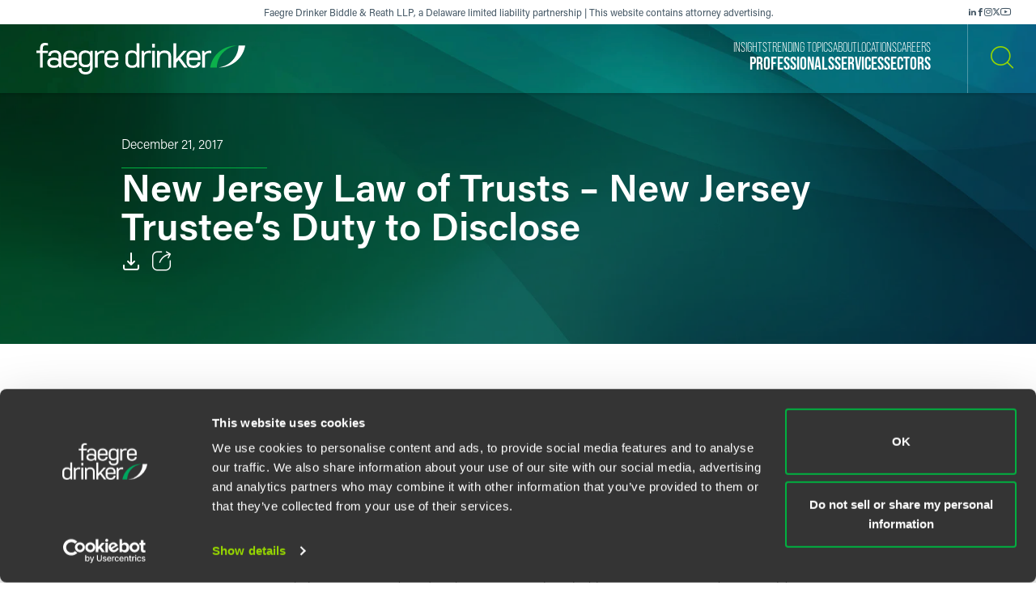

--- FILE ---
content_type: text/html; charset=utf-8
request_url: https://www.faegredrinker.com/en/insights/publications/2017/12/new-jersey-law-of-trusts--new-jersey-trustees-duty-to-disclose
body_size: 12110
content:


<!DOCTYPE html>

<html lang=en>
<head>
    <meta http-equiv="X-UA-Compatible" content="IE=edge" />
    <meta charset="utf-8" />
    <meta name="viewport" content="width=device-width, initial-scale=1">

    <script id="Cookiebot" src="https://consent.cookiebot.com/uc.js" data-cbid="67040340-3ce8-4b1b-a75a-4150cc958120" type="text/javascript" data-georegions="{'region':'US-06','cbid':'8131ab45-d9e9-4af2-9962-63e80bd0b711'},{'region':'AT,BE,BG,HR,CY,CZ,DK,EE,FI,FR,GR,DE,HU,IE,IT,LV,LT,LU,MT,NL,PL,PT,RO,SK,SI,ES,SE,GB','cbid':'4c12d1a0-a877-4dce-a927-df6416183554'}"></script>

            <script>(function(w,d,s,l,i){w[l]=w[l]||[];w[l].push({'gtm.start':
new Date().getTime(),event:'gtm.js'});var f=d.getElementsByTagName(s)[0],
j=d.createElement(s),dl=l!='dataLayer'?'&l='+l:'';j.async=true;j.src=
'https://www.googletagmanager.com/gtm.js?id='+i+dl;f.parentNode.insertBefore(j,f);
})(window,document,'script','dataLayer','GTM-K7QGP4F');</script>
        <script>/*<![CDATA[*/
(function() {
var sz = document.createElement('script'); sz.type = 'text/javascript'; sz.async = true;
sz.src = '//siteimproveanalytics.com/js/siteanalyze_29268.js';
var s = document.getElementsByTagName('script')[0]; s.parentNode.insertBefore(sz, s);
})();
/*]]>*/</script>

    <title>New Jersey Law of Trusts – New Jersey Trustee’s Duty to Disclose | Publications | Insights | Faegre Drinker Biddle &amp; Reath LLP</title>
        <link rel="alternate" hreflang="en" href="https://www.faegredrinker.com/en/insights/publications/2017/12/new-jersey-law-of-trusts--new-jersey-trustees-duty-to-disclose" />
<link rel="canonical" href="https://www.faegredrinker.com/en/insights/publications/2017/12/new-jersey-law-of-trusts--new-jersey-trustees-duty-to-disclose" />
    <link rel="shortcut icon" href="/favicon.ico" type="image/x-icon" />
<link rel="favicon" href="/favicon.ico" type="image/x-icon" />
<meta name="title" content="New Jersey Law of Trusts – New Jersey Trustee’s Duty to Disclose | Publications" />
<meta name="description" content="This alert discusses the recently enacted Uniform Trust Code (UTC) and new obligations for trustees of irrevocable trusts." />
<meta name="keywords" content="" />
<meta name="robots" content="INDEX,FOLLOW" />
<meta property="og:url" content="https://www.faegredrinker.com/en/insights/publications/2017/12/new-jersey-law-of-trusts--new-jersey-trustees-duty-to-disclose" />
<meta property="og:type" content="website" />
<meta property="og:title" content="New Jersey Law of Trusts – New Jersey Trustee’s Duty to Disclose | Faegre Drinker Biddle &amp; Reath LLP" />
<meta property="og:description" content="This alert discusses the recently enacted Uniform Trust Code (UTC) and new obligations for trustees of irrevocable trusts." />

    <meta property="og:image" content="https://www.faegredrinker.com/-/media/images/professionals/no_photo_placeholder.jpg?rev=4f256b3cf62c45bc84c5202f0c3ae2dc&amp;hash=F0486198117E45BE38AF1085AD2F65C2" />

<meta name="twitter:card" content="summary_large_image">
<meta name="twitter:site" content="FaegreDrinker">
<meta name="twitter:title" content="New Jersey Law of Trusts – New Jersey Trustee’s Duty to Disclose | Faegre Drinker Biddle &amp; Reath LLP">
<meta name="twitter:description" content="This alert discusses the recently enacted Uniform Trust Code (UTC) and new obligations for trustees of irrevocable trusts.">

    <meta name="twitter:image:src" content="https://www.faegredrinker.com/-/media/images/professionals/no_photo_placeholder.jpg?rev=4f256b3cf62c45bc84c5202f0c3ae2dc&amp;hash=F0486198117E45BE38AF1085AD2F65C2">

<meta name="cmsURL" content="https://faegredrinker.admin.onenorth.com/sitecore/shell/sitecore/content/Applications/Content%20Editor.aspx?fo=530977b7-a98a-4bf5-a10d-b8ea391881f2" />

    <meta name="lastmodified" content="Wed, 20 Dec 2017 18:00:00 GMT">


    <meta name="oni_language" content="en" />
    <meta name="oni_section" content="Insights" />
    <meta name="oni_published_date" content="2024-03-04T07:29:00" />




<link rel="stylesheet" href="https://use.typekit.net/psf4cib.css">
<link href="/assets/main/site/css/main.v-oyaaxd6lphnpspp4f8a5w.css" rel="stylesheet">
<link href="/assets/main/site/css/print.v-rqbjp7zsaojqtpeid6xmkq.css" media="print" rel="stylesheet">

    
</head>
<body id="default" class="  ng-scope page--menunoactive scrolling-ready" data-ng-app="App" data-window-resize="" data-scroll-tracker="" data-menu-watcher="" data-ng-class="[{true: 'scrolling-ready'}[scrollData.initialized], {true: 'scrolling-up'}[scrollData.scrollUp], {true: 'scrolling-up'}[scrollData.scrollDown], {true: 'page--menuactive', false: 'page--menunoactive'}[menu.active]]">
    <!--stopindex-->
            <noscript><iframe title="gtm" src="https://www.googletagmanager.com/ns.html?id=GTM-K7QGP4F"
height="0" width="0" style="display:none;visibility:hidden"></iframe></noscript>

    <a href="#main-content" class="link-skip" aria-label="Skip to content link">Skip to content</a>
    <!--startindex-->
    <div class="body-wrapper">
        <!--stopindex-->


        

        
<div class="header__disclaimer">
    <div style="font-size: 12px;">Faegre Drinker Biddle & Reath LLP, a Delaware limited liability partnership | This website contains attorney advertising.</div>
        <div class="nav-social" aria-label="Social Media Links">
            <ul class="footer-social-list pdf--hide">
                    <li class="footer-social-list-item">
                        <a class="footer-social-list-item-text" href="https://www.linkedin.com/company/faegredrinker" target="_blank" title="linkedin">
                            <span class="icon icon-linkedin"></span>
                        </a>
                    </li>
                    <li class="footer-social-list-item">
                        <a class="footer-social-list-item-text" href="https://www.facebook.com/FaegreDrinker" target="_blank" title="facebook">
                            <span class="icon icon-facebook"></span>
                        </a>
                    </li>
                    <li class="footer-social-list-item">
                        <a class="footer-social-list-item-text" href="https://www.instagram.com/faegredrinker/" target="_blank" title="Instagram">
                            <span class="icon icon-instagram"></span>
                        </a>
                    </li>
                    <li class="footer-social-list-item">
                        <a class="footer-social-list-item-text" href="https://www.x.com/faegredrinker" target="_blank" title="X">
                            <span class="icon icon-twitter"></span>
                        </a>
                    </li>
                    <li class="footer-social-list-item">
                        <a class="footer-social-list-item-text" href="https://www.youtube.com/@FaegreDrinker" target="_blank" title="youtube">
                            <span class="icon icon-youtube"></span>
                        </a>
                    </li>
            </ul>
        </div>
</div>
<header class="header introanim introanim--before  " data-path="/en/insights/publications/2017/12/new-jersey-law-of-trusts--new-jersey-trustees-duty-to-disclose" data-introanim="" data-menutoggler="{&quot;usemodal&quot;: false}" data-ng-class="[{true: 'menu-active'}[settings.hasactive],{true: 'introanim--start'}[animation.start]]" data-remove-class="introanim--before">
    <div class="header-section header__nav">
        <div class="header-menu search ng-scope" data-menutoggler-responder="search" data-ng-class="{true: 'active'}[responder.active]">
            <div class="search search--top"
                    ng-controller="keywordSearch"
                    data-search-endpoint="/en/site-search"
                    data-prof-endpoint="/en/professionals">
                    <button class="header__close-button" aria-label="close search menu" data-menutoggler-trigger="search" data-ng-click="onTrigger()">
                         <span class="icon icon-x"></span>
                    </button>
                <div class="ng-scope tabs-list-container">
                    <div class="tabs-list ng-scope">
                        <button class="tabs-list-item ng-scope active-button" id="keyword-button" ng-click="onTrigger('keyword')">
                            <span class="tabs-list-title ng-binding">Keyword</span>
                        </button>
                        <button class="tabs-list-item ng-scope" id="name-button" ng-click="onTrigger('name')">
                            <span class="tabs-list-title ng-binding">Name</span>
                        </button>
                    </div>
                </div>
                <div class="search-grid-pile">
                    <form class="ng-pristine ng-valid" ng-submit="onSubmit()">
                        <div class="search-field search-field--top tabs-section active-section" tabindex="0" id="keyword">
                            <div class="search-box">
                                <input class="search-input"
                                    id="keyword-tabs"
                                    type="text"
                                    ng-model="keyword"
                                    placeholder="How can we guide you today?"
                                    data-placeholder-text
                                    data-placeholder-text-desktop="How can we guide you today?"
                                    data-placeholder-text-mobile="How can we guide you today?"
                                    autocomplete="off"
                                    aria-label="Enter a keyword to search our Site"
                                    tabindex="0" />
                                <button class="interactive submit-button" type="submit" tabindex="0" aria-label="Search our Site"><i class="icon icon-mag-glass"></i></button>
                            </div>
                                <div class="search__sections">
                                    Filter your search:
                                        <button class="section-option" ng-click="sectionSubmit($event, 'All')">All</button>
                                        <button class="section-option" ng-click="sectionSubmit($event, 'Services')">Services &amp; Sectors</button>
                                        <button class="section-option" ng-click="sectionSubmit($event, 'Experience')">Experience</button>
                                        <button class="section-option" ng-click="sectionSubmit($event, 'Insights')">Insights</button>
                                        <button class="section-option" ng-click="sectionSubmit($event, 'News')">News</button>
                                        <button class="section-option" ng-click="sectionSubmit($event, 'Others')">Others</button>
                                </div>
                        </div>
                    </form>
                    <form class="ng-pristine ng-valid" ng-submit="onSubmit()">
                        <div class="search-field search-field--top tabs-section search-box" tabindex="1" id="name">
                            <div class="search-box">
                                <div class="search-name-container">
                                    <input class="search-input"
                                        id="input-firstname"
                                        type="text"
                                        ng-model="firstname"
                                        autocomplete="off"
                                        onenor-typeahead
                                        onenor-typeahead-page-size="25"
                                        onenor-typeahead-autofocus="true"
                                        onenor-typeahead-firstname="firstname"
                                        onenor-typeahead-allow-user-input="true"
                                        onenor-typeahead-user-input-callback="onSubmit"
                                        onenor-typeahead-language="en"
                                        onenor-typeahead-select-callback="onKeywordTypeaheadSelect"
                                        onenor-typeahead-template-ids="{EDC84A99-541A-4544-B408-D276600C66F0}"
                                        onenor-typeahead-progress-message="... searching ..."
                                        onenor-typeahead-empty-message="Press ENTER to search"
                                        onenor-typeahead-endpoint="/webapi/typeahead/search"
                                        onenor-typeahead-css-modifier="header"
                                        placeholder="First Name"
                                        data-placeholder-text
                                        data-placeholder-text-desktop="First Name"
                                        data-placeholder-text-mobile="First Name"
                                        tabindex="1"
                                        aria-label="First Name" />
                                    </div>
                                    <button class="interactive submit-button professionals-submit-button" type="submit" tabindex="1" aria-label="Search our Site"><i class="icon icon-mag-glass"></i></button>
                            </div>
                            <div class="search-box">
                            <div class="search-name-container">
                                <input class="search-input"
                                        id="input-lastname"
                                        type="text"
                                        ng-model="lastname"
                                        autocomplete="off"
                                        onenor-typeahead
                                        onenor-typeahead-page-size="25"
                                        onenor-typeahead-autofocus="true"
                                        onenor-typeahead-lastname="lastname"
                                        onenor-typeahead-allow-user-input="true"
                                        onenor-typeahead-user-input-callback="onSubmit"
                                        onenor-typeahead-language="en"
                                        onenor-typeahead-select-callback="onKeywordTypeaheadSelect"
                                        onenor-typeahead-template-ids="{EDC84A99-541A-4544-B408-D276600C66F0}"
                                        onenor-typeahead-progress-message="... searching ..."
                                        onenor-typeahead-empty-message="Press ENTER to search"
                                        onenor-typeahead-css-modifier="header"
                                        onenor-typeahead-endpoint="/webapi/typeahead/search"
                                        placeholder="Last Name"
                                        data-placeholder-text
                                        data-placeholder-text-desktop="Last Name"
                                        data-placeholder-text-mobile="Last Name"
                                        tabindex="1"
                                        aria-label="Last Name" />
                                    </div>
                            <button class="interactive submit-button professionals-submit-button" type="submit" tabindex="1" aria-label="Search our Site"><i class="icon icon-mag-glass"></i></button>
                            </div>
                            <div class="search__sections search__sections--hidden">
                                Filter your search:
                                <button class="section-option" ng-click="sectionSubmit('')">Search All</button>
                                <button class="section-option" ng-click="sectionSubmit('Services')">Services</button>
                                <button class="section-option" ng-click="sectionSubmit('Experience')">Experience</button>
                                <button class="section-option" ng-click="sectionSubmit('Insights')">Insights</button>
                            </div>
                        </div>
                    </form>
                </div>
            </div>
        </div>
    </div>
    <div class="magic-border">
        <div class="scroll-down-line"></div>
        <button class="scroll-down-button">
            <svg class="scroll-down" xmlns="http://www.w3.org/2000/svg" width="40" height="40" viewBox="0 0 40 40" fill="none">
                <circle cx="20" cy="20" r="19.5" stroke="white" stroke-opacity="0.3"/>
                <path d="M19.5 24.1C18.84 24.1 18.4 23.64 18.4 22.95V9.15C18.4 8.46 18.84 8 19.5 8C20.16 8 20.6 8.46 20.6 9.15V22.95C20.6 23.64 20.16 24.1 19.5 24.1Z" fill="white"/>
                <path d="M19.5 24.1C19.17 24.1 18.95 23.985 18.73 23.755C18.29 23.295 18.29 22.605 18.73 22.145L23.13 17.545C23.57 17.085 24.23 17.085 24.67 17.545C25.11 18.005 25.11 18.695 24.67 19.155L20.27 23.755C20.05 23.985 19.83 24.1 19.5 24.1Z" fill="white"/>
                <path d="M19.5 24.1C19.17 24.1 18.95 23.985 18.73 23.755L14.33 19.155C13.89 18.695 13.89 18.005 14.33 17.545C14.77 17.085 15.43 17.085 15.87 17.545L20.27 22.145C20.71 22.605 20.71 23.295 20.27 23.755C20.05 23.985 19.83 24.1 19.5 24.1Z" fill="white"/>
                <path d="M19.5 31C20.715 31 21.7 29.9703 21.7 28.7C21.7 27.4297 20.715 26.4 19.5 26.4C18.285 26.4 17.3 27.4297 17.3 28.7C17.3 29.9703 18.285 31 19.5 31Z" fill="white"/>
            </svg>
        </button>
        <div class="scroll-down-line"></div>
    </div>

    <div class="inner">
        <div class="header-section header-section-right">
            <div class="header__logo">
                <div class="brand">
                    
                        <a class="logo-link logo-link--primary" href="/en/" aria-label="Faegre Drinker homepage"><img class="brand-logo" src="/-/media/images/2025-reskin-images/faegredrinkerhorizontal_whitegreen-(1).svg?rev=a492cc1069df46bdab38f8cb66573f1c&amp;hash=2617C9FE8A7B0BD1C43269B5D5ED9AE2" alt=""></a>
                    <a class="logo-link logo-link--mobile" href="/en/" aria-label="Faegre Drinker homepage">
                        <img class="brand-logo" src="/-/media/images/logo/faegredrinkerhomepagehero.svg?rev=7cad03d9305f4b61943c6dc133a0e9ad" alt="">
                    </a>
                </div>
            </div>
            <div class="header-menu navigation ng-scope" data-menutoggler-responder="navigation" data-ng-class="{true: 'active'}[responder.active]">
                    
                    <button class="header__close-button" aria-label="close navigation menu" data-menutoggler-trigger="navigation" data-ng-click="onTrigger()">
                        <span class="icon icon-x"></span>
                    </button>
                    <div class="nav-scroll-container">
                        <div class="header__mobile-logo-container">
                            <a class="logo-link logo-link--secondary" href="/en/">
                                <img class="brand-logo brand-logo-secondary" src="/-/media/images/2025-reskin-images/faegredrinkericon.svg?rev=8ecb87fc9d974e4f98c139e40a26f30f&amp;hash=37FAF001AD0D976C4F206ABA23C7FDFD" alt="">
                            </a>
                        </div>
                                            <nav class="header-menu-nav primary" aria-label="Primary Navigation Links">
                            <ul class="navlist">
                                    <li class="navlist-item">
                                        <a class="navlist-text " href="/en/professionals">
                                            <span class="navlist-text-title">Professionals</span>
                                        </a>
                                    </li>
                                    <li class="navlist-item">
                                        <a class="navlist-text " href="/en/services/services">
                                            <span class="navlist-text-title">Services</span>
                                        </a>
                                    </li>
                                    <li class="navlist-item">
                                        <a class="navlist-text " href="/en/services/sectors">
                                            <span class="navlist-text-title">Sectors</span>
                                        </a>
                                    </li>
                            </ul>
                        </nav>
                                            <nav class="header-menu-nav secondary" aria-label="Secondary Navigation Links">
                            <ul class="navlist">
                                    <li class="navlist-item">
                                        <a class="navlist-text " href="/en/insights">
                                            <span class="navlist-text-title">Insights</span>
                                        </a>
                                    </li>
                                    <li class="navlist-item">
                                        <a class="navlist-text " href="/en/insights/topics">
                                            <span class="navlist-text-title">Trending Topics</span>
                                        </a>
                                    </li>
                                    <li class="navlist-item">
                                        <a class="navlist-text " href="/en/about">
                                            <span class="navlist-text-title">About</span>
                                        </a>
                                    </li>
                                    <li class="navlist-item">
                                        <a class="navlist-text " href="/en/locations">
                                            <span class="navlist-text-title">Locations</span>
                                        </a>
                                    </li>
                                    <li class="navlist-item">
                                        <a class="navlist-text " href="/en/careers">
                                            <span class="navlist-text-title">Careers</span>
                                        </a>
                                    </li>
                            </ul>
                            <button id="header-search-menu-btn" class="link-block ng-scope header__button header__button-clear nav-button header__button--menu" data-menutoggler-trigger="search" ng-click="onTrigger()" data-ng-class="{true: 'active'}[trigger.active]">
                                <span class="icon icon-mag-glass"></span>
                            </button>
                        </nav>
                                            <div class="nav-social" aria-label="Social Media Links">
                            <ul class="footer-social-list">
                                    <li class="footer-social-list-item">
                                        <a class="footer-social-list-item-text" href="https://www.linkedin.com/company/faegredrinker" target="_blank" title="linkedin">
                                            <span class="icon icon-linkedin"></span>
                                        </a>
                                    </li>
                                    <li class="footer-social-list-item">
                                        <a class="footer-social-list-item-text" href="https://www.facebook.com/FaegreDrinker" target="_blank" title="facebook">
                                            <span class="icon icon-facebook"></span>
                                        </a>
                                    </li>
                                    <li class="footer-social-list-item">
                                        <a class="footer-social-list-item-text" href="https://www.instagram.com/faegredrinker/" target="_blank" title="Instagram">
                                            <span class="icon icon-instagram"></span>
                                        </a>
                                    </li>
                                    <li class="footer-social-list-item">
                                        <a class="footer-social-list-item-text" href="https://www.x.com/faegredrinker" target="_blank" title="X">
                                            <span class="icon icon-twitter"></span>
                                        </a>
                                    </li>
                                    <li class="footer-social-list-item">
                                        <a class="footer-social-list-item-text" href="https://www.youtube.com/@FaegreDrinker" target="_blank" title="youtube">
                                            <span class="icon icon-youtube"></span>
                                        </a>
                                    </li>
                            </ul>
                        </div>
                    </div>
                </div>
            <div class="header-link-blocks header__buttons">
                
                
                <button class="link-block ng-scope header__button header__button-clear" data-menutoggler-trigger="search" ng-click="onTrigger()" data-ng-class="{true: 'active'}[trigger.active]">
                    <span class="icon icon-mag-glass"></span>
                    <span class="title open">Search</span>
                    <span class="title close">Close</span>
                </button>
                <button class="link-block link-block-menu header__button ng-scope" data-menutoggler-trigger="navigation" data-ng-click="onTrigger()" data-ng-class="{true: 'active'}[trigger.active]">
                    <span class="icon icon-hamburger" data-ng-class="{true: 'active'}[trigger.active]"></span>
                    <span class="title open">Menu</span>
                    <span class="title close">Close </span>
                </button>
                
            </div>
        </div>
    </div>
</header>
        <!--startindex-->
        <div class="main-content" role="main" id="main-content">
            <div class="inner main-inner">
                
    <div class="ga-article-category">Updates</div>


<div class="hero-section" data-ng-class="[{true: 'introanim--start'}[animation.start]]" data-remove-class="introanim--before">

    <div 
        class="hero-container bg-gradient bg-gradient--short"
        style=""
    >
        <div class="hero">
            <div class="hero-content">
                <div class="hero-text-container">
<!--stopindex-->
                            <div class="hero-date">December 21, 2017</div>
<!--startindex-->
                    <h1 class="hero-title hero-title-detail">
                        New Jersey Law of Trusts – New Jersey Trustee’s Duty to Disclose
                    </h1>
                    <div class="card-box card-box-center print--hide" data-toggler="">
<!--stopindex-->
                            <div class="card-item light">

    <a onenor-pdf-link="https://1npdf11.onenorth.com/pdfrenderer.svc/v1/abcpdf11/GetRenderedPdfByUrl/New-Jersey-Law-of-Trusts--New-Jersey-Trustees-Duty-to-Disclose.pdf?url=https%3a%2f%2fwww.faegredrinker.com%2fen%2finsights%2fpublications%2f2017%2f12%2fnew-jersey-law-of-trusts--new-jersey-trustees-duty-to-disclose%3fformat%3dpdf&amp;attachment=false" href="pdf:void()" target="_blank" class="card-item-link download-link" aria-label="Download">
        <span class="icon icon-download"></span>
    </a>

                            </div>
                            <div class="card-item light">
    <div class="share-container" data-ng-class="{true: 'active'}[trigger.active]">
        <button class="card-item-link share-toggle" data-toggler-trigger="shareblock" data-ng-click="onTrigger()"
            data-ng-class="{true: 'active'}[trigger.active]" aria-label="Toggle Share"
            aria-expanded="{{trigger.active}}">
            <span class="icon icon-share"></span>
        </button>

        <div class="share-block" data-toggler-responder="shareblock" data-ng-class="{true: 'active'}[responder.active]">
            <div class="share-block-list">
                    <a class="share-block-link" href="mailto:?subject=New%20Jersey%20Law%20of%20Trusts%20%E2%80%93%20New%20Jersey%20Trustee%E2%80%99s%20Duty%20to%20Disclose%20%7C%20Faegre%20Drinker%20Biddle%20%26%20Reath%20LLP&amp;body=%20https%3a%2f%2fwww.faegredrinker.com%2fen%2finsights%2fpublications%2f2017%2f12%2fnew-jersey-law-of-trusts--new-jersey-trustees-duty-to-disclose%3fsc_camp%3dCB1DDA9C8DB14E6FA9B312622FE82C74" target="_self">Email <span class="icon icon-chevron"></span></a>
                    <a class="share-block-link" href="https://www.facebook.com/sharer/sharer.php?u=https%3a%2f%2fwww.faegredrinker.com%2fen%2finsights%2fpublications%2f2017%2f12%2fnew-jersey-law-of-trusts--new-jersey-trustees-duty-to-disclose%3fsc_camp%3dCB1DDA9C8DB14E6FA9B312622FE82C74" target="_blank">Facebook <span class="icon icon-chevron"></span></a>
                    <a class="share-block-link" href="https://www.linkedin.com/shareArticle?mini=true&amp;url=https%3a%2f%2fwww.faegredrinker.com%2fen%2finsights%2fpublications%2f2017%2f12%2fnew-jersey-law-of-trusts--new-jersey-trustees-duty-to-disclose%3fsc_camp%3dCB1DDA9C8DB14E6FA9B312622FE82C74&amp;title=New%20Jersey%20Law%20of%20Trusts%20%E2%80%93%20New%20Jersey%20Trustee%E2%80%99s%20Duty%20to%20Disclose%20%7C%20Faegre%20Drinker%20Biddle%20%26%20Reath%20LLP&amp;summary=&amp;source=" target="_blank">LinkedIn <span class="icon icon-chevron"></span></a>
                    <a class="share-block-link" href="https://twitter.com/share?text=New%20Jersey%20Law%20of%20Trusts%20%E2%80%93%20New%20Jersey%20Trustee%E2%80%99s%20Duty%20to%20Disclose%20%7C%20Faegre%20Drinker%20Biddle%20%26%20Reath%20LLP&amp;url=https%3a%2f%2fwww.faegredrinker.com%2fen%2finsights%2fpublications%2f2017%2f12%2fnew-jersey-law-of-trusts--new-jersey-trustees-duty-to-disclose%3fsc_camp%3dCB1DDA9C8DB14E6FA9B312622FE82C74&amp;hashtags=" target="_blank">Twitter <span class="icon icon-chevron"></span></a>
            </div>
        </div>
    </div>

                            </div>
<!--startindex-->
                    </div>
                </div>
            </div>
        </div>
    </div>
</div>

<section class="section section-nospacing-bottom">
            
        <div class="insight-byline__spacer"></div>


            
    <div class="section richtext page-limit">
        <div class="page-limit-narrow">
            <p>Are you currently serving as a trustee, or are you a beneficiary of a New Jersey trust? If so, then these rules may be applicable to you.</p>
<p>Under New Jersey&rsquo;s recently enacted Uniform Trust Code (UTC), new obligations are imposed on the trustees of irrevocable trusts to make certain disclosures to trust beneficiaries.</p>
<p>The UTC was enacted in January 2016 and became effective on July 17, 2016. The UTC applies to all New Jersey trusts, including those created before the enactment of the UTC.
The UTC was added as Chapter 31 of Title 3B to the New Jersey Statutes. The new law imposes a duty on trustees to keep certain beneficiaries reasonably informed about the administration of the trust and of the material facts necessary for the beneficiaries to protect their interests. The beneficiaries include permissible income and principal beneficiaries of the trust and the presumptive remaindermen of the trust. Also, upon a beneficiary&rsquo;s request, a trustee must promptly provide the beneficiary with a copy of the trust agreement. Moreover, if a trustee has provided a report that adequately discloses the existence of a potential claim to a beneficiary, such beneficiary has a reduced time frame (six months from the date the report was sent) to bring a cause of action against a trustee.</p>
<p>Under the new law, (i) a beneficiary who has sent the trustee a request for notice is treated as a qualified beneficiary, (ii) notification to qualified beneficiaries is required if the trustee changes the principal place of administration of the trust, and (iii) the trustee must provide notice to qualified beneficiaries if the trustee plans to terminate a small trust that is no longer financially economical to continue.</p>
<p>This Alert provides only a brief overview of the UTC and is not intended to be a comprehensive discussion of the UTC. Please contact a member of our Trusts and Estates Team for more in-depth discussion and guidance.</p>
<h4>Disclaimer Required by IRS Rules of Practice</h4>
<p>Any discussion of tax matters contained herein is not intended or written to be used, and cannot be used, for the purpose of avoiding any penalties that may be imposed under Federal tax laws.</p>
        </div>
    </div>




            
    <section class="section page-limit">
        <div class="page-limit-narrow">
            <span style="font-size: 13px;"><em>The material contained in this communication is informational, general in nature and does not constitute legal advice. The material contained in this communication should not be relied upon or used without consulting a lawyer to consider your specific circumstances. This communication was published on the date specified and may not include any changes in the topics, laws, rules or regulations covered. Receipt of this communication does not establish an attorney-client relationship. In some jurisdictions, this communication may be considered attorney advertising.</em></span>
        </div>
    </section>


            



                <section class="section page-limit">
                    <div class="page-limit-narrow insights-detail-related-section">
                        <div class="related-section">
                            
<!--stopindex-->
                                <h3 class="component-title">Related Legal Services</h3>
<!--startindex-->
                            


                            <ul class="taglist">
        <li class="taglist-item">
            <a href="/en/services/services/private-client" class="taglist-link">
                Private Client
                <i class="icon icon-chevron"></i>
            </a>
        </li>
        <li class="taglist-item">
            <a href="/en/services/services/private-client/estate-and-trust-administration" class="taglist-link">
                Estate &amp; Trust Administration
                <i class="icon icon-chevron"></i>
            </a>
        </li>
        <li class="taglist-item">
            <a href="/en/services/services/private-client/estate-planning" class="taglist-link">
                Estate Planning
                <i class="icon icon-chevron"></i>
            </a>
        </li>
        <li class="taglist-item">
            <a href="/en/services/services/private-client/trust--estate-litigation" class="taglist-link">
                Trust &amp; Estate Litigation
                <i class="icon icon-chevron"></i>
            </a>
        </li>
</ul>

                        </div>
                                        
                    </div>
                </section>

            
</section>

            </div>
        </div>
        <div id="searchblox-meta" style="display:none">
    <div>This alert discusses the recently enacted Uniform Trust Code (UTC) and new obligations for trustees of irrevocable trusts.</div>
    <div></div>
    <div>New Jersey Law of Trusts – New Jersey Trustee’s Duty to Disclose | Faegre Drinker Biddle &amp; Reath LLP</div>
    <div>This alert discusses the recently enacted Uniform Trust Code (UTC) and new obligations for trustees of irrevocable trusts.</div>
    <div>https://www.faegredrinker.com/-/media/images/professionals/no_photo_placeholder.jpg?rev=4f256b3cf62c45bc84c5202f0c3ae2dc&amp;hash=F0486198117E45BE38AF1085AD2F65C2</div>
    <div>New Jersey Law of Trusts – New Jersey Trustee’s Duty to Disclose | Faegre Drinker Biddle &amp; Reath LLP</div>
    <div>This alert discusses the recently enacted Uniform Trust Code (UTC) and new obligations for trustees of irrevocable trusts.</div>
    <div>https://www.faegredrinker.com/-/media/images/professionals/no_photo_placeholder.jpg?rev=4f256b3cf62c45bc84c5202f0c3ae2dc&amp;hash=F0486198117E45BE38AF1085AD2F65C2</div>
</div>

<script>
    var ua = window.navigator.userAgent;
    if (ua.indexOf('H1EX81LL-SBXONI') !== -1) { document.getElementById('searchblox-meta').style.display = 'block'; }
</script>

        <!--stopindex-->
        <footer ng-controller="footer" class="footer" data-context-language='en' data-scroll-sticky-limiter="">
    <div class="footer-inner">
        <div class="footer-top">
            <div class="footer-links">
                    <div class="footer-subscribe">
<a href="https://www.faegredrinker.com/subscribe" class="footer-link" rel="noopener noreferrer" target="_blank" >                            <span class="footer-link-text">
                                Subscribe to our <strong>Insights</strong>
                            </span>
                            <svg xmlns="http://www.w3.org/2000/svg" width="34" height="17" viewBox="0 0 34 17" fill="none">
                                <path d="M33.0427 9.03738H9.26792C8.76198 9.03738 8.34802 8.62297 8.34802 8.11647C8.34802 7.60997 8.76198 7.19556 9.26792 7.19556H33.0427C33.5487 7.19556 33.9626 7.60997 33.9626 8.11647C33.9626 8.62297 33.5487 9.03738 33.0427 9.03738Z" fill="#97D700"/>
                                <path fill-rule="evenodd" clip-rule="evenodd" d="M0.9199 7.19556C1.42584 7.19556 1.8398 7.60997 1.8398 8.11647C1.8398 8.62297 1.42584 9.03738 0.9199 9.03738C0.413955 9.03738 0 8.62297 0 8.11647C0 7.60997 0.409356 7.19556 0.9199 7.19556Z" fill="#97D700"/>
                                <path d="M5.09165 9.03738C5.5997 9.03738 6.01155 8.62507 6.01155 8.11647C6.01155 7.60786 5.5997 7.19556 5.09165 7.19556C4.58361 7.19556 4.17175 7.60786 4.17175 8.11647C4.17175 8.62507 4.58361 9.03738 5.09165 9.03738Z" fill="#97D700"/>
                                <path d="M26.9301 16.2296C26.7185 16.2296 26.5069 16.156 26.3367 16.0086C25.9504 15.6771 25.9044 15.0969 26.231 14.7101L28.5336 12C30.4364 9.76031 30.437 6.47202 28.5349 4.23173L26.231 1.51809C25.8998 1.13131 25.9504 0.551132 26.3367 0.219605C26.7231 -0.111923 27.3026 -0.0612714 27.6338 0.325511L33.7419 7.51782C34.0317 7.86316 34.0317 8.36506 33.7419 8.7104L27.6338 15.9073C27.4498 16.1237 27.1923 16.2296 26.9301 16.2296Z" fill="#97D700"/>
                            </svg>
</a>                    </div>
            </div>
                <div class="nav-social" aria-label="Social Media Links">
                    <ul class="footer-social-list">
                            <li class="footer-social-list-item">
                                <a class="footer-social-list-item-text" href="https://www.linkedin.com/company/faegredrinker" target="_blank" title="linkedin">
                                    <span class="icon icon-linkedin"></span>
                                </a>
                            </li>
                            <li class="footer-social-list-item">
                                <a class="footer-social-list-item-text" href="https://www.facebook.com/FaegreDrinker" target="_blank" title="facebook">
                                    <span class="icon icon-facebook"></span>
                                </a>
                            </li>
                            <li class="footer-social-list-item">
                                <a class="footer-social-list-item-text" href="https://www.instagram.com/faegredrinker/" target="_blank" title="Instagram">
                                    <span class="icon icon-instagram"></span>
                                </a>
                            </li>
                            <li class="footer-social-list-item">
                                <a class="footer-social-list-item-text" href="https://www.x.com/faegredrinker" target="_blank" title="X">
                                    <span class="icon icon-twitter"></span>
                                </a>
                            </li>
                            <li class="footer-social-list-item">
                                <a class="footer-social-list-item-text" href="https://www.youtube.com/@FaegreDrinker" target="_blank" title="youtube">
                                    <span class="icon icon-youtube"></span>
                                </a>
                            </li>
                    </ul>
                </div>
        </div>
        <div class="footer-bottom">
            <nav class="legal footer-main-nav">
                <div class="footer-logo-container">
                    <a class="logo-link logo-link--primary" href="/en/" aria-label="Faegre Drinker homepage">
                        <img class="footer-logo" src="https://www.faegredrinker.com/-/media/images/2025-reskin-images/faegredrinkerfootericon.svg?rev=0e8f01e016944276852991d1b32ad338&amp;hash=A48F8AF9CED60907AF2D103E3D85251E">
                    </a>
                </div>
                    <ul class="footer-nav-list">
                            <li class="footer-nav-list-item">
                                <a href="/en/professionals" target="">Professionals</a>
                            </li>
                            <li class="footer-nav-list-item">
                                <a href="/en/services/services" target="">Services</a>
                            </li>
                            <li class="footer-nav-list-item">
                                <a href="/en/services/sectors" target="">Sectors</a>
                            </li>
                            <li class="footer-nav-list-item">
                                <a href="/en/insights" target="">Insights</a>
                            </li>
                            <li class="footer-nav-list-item">
                                <a href="/en/about" target="">About</a>
                            </li>
                            <li class="footer-nav-list-item">
                                <a href="/en/locations" target="">Locations</a>
                            </li>
                            <li class="footer-nav-list-item">
                                <a href="/en/careers" target="">Careers</a>
                            </li>
                            <li class="footer-nav-list-item">
                                <a href="/en/areas/extranet-login-links" target="">Extranet Login</a>
                            </li>
                    </ul>
            </nav>
            
                <nav class="legal">
                    <ul class="footer-legal-nav-list">
                            <li class="footer-legal-nav-list-item">
                                <a href="/en/areas/contact-us" target="">Contact Us</a>
                            </li>
                            <li class="footer-legal-nav-list-item">
                                <a href="/en/areas/disclaimers" target="">Privacy Policy</a>
                            </li>
                            <li class="footer-legal-nav-list-item">
                                <a href="https://www.faegredrinker.com/en/areas/disclaimers?accordion=U.S.%20State%20Supplemental%20Privacy%20Notice" target="">U.S. State Supplemental Privacy Notice</a>
                            </li>
                            <li class="footer-legal-nav-list-item">
                                <a href="https://www.faegredrinker.com/en/areas/disclaimers?accordion=California%20Business%20Contact%20Privacy%20Policy" target="">California Business Contact Privacy Policy</a>
                            </li>
                    </ul>
                </nav>
            <div class="legal">
                <div class="legal-row">
                    <p class="copyright print--hide">© <span id="crdate"></span> Faegre Drinker Biddle & Reath LLP, a Delaware limited liability partnership.  All rights reserved.<script>var d = new Date(); document.getElementById('crdate').append(d.getFullYear());</script> <br>Attorney Advertising. Prior results/testimonials do not guarantee similar outcome.</p>
                </div>
            </div>
        </div>
    </div>
</footer>

<div class="body-overlay ng-scope" data-body-overlay="" data-ng-click="onTriggerClose()" data-ng-class="{true: 'active'}[overlay.active]"></div>
<span email-disclaimer heading="Before You Send..." 
                  body="Transmission of information to us via this feature does not establish an attorney-client relationship. Do not send any information that you would have treated confidentially."
                  submit="Ok, Got It"
                  cancel="Nevermind"></span>

    </div>

    

<script src="/assets/main/site/js/main.bundle.v-qxhhw45gz0mjvwubjpybg.js"></script>


    
            <script>var args = window.location.pathname.split('/');

// Check the 2nd argument in the URL for /insights/ or /services/ etc..

if (args[2] === "insights") {
    // Footnotes
    var imported = document.createElement('script');
    imported.src = '/files/scripts/footnotes.js';
    document.body.appendChild(imported);    
    // Footnotes End
} 
if (args[2] === "careers") {
    var imported = document.createElement('link');
    imported.rel = 'stylesheet';
    imported.href = '/-/media/files/styles/careers.css?rev=7450033953fa43588cff98c3c2f8e9e2';
    document.head.appendChild(imported);
}
// AccordionStates
if ( (args[2] === "insights" && (args[3] === "publications" || args[3] ==="topics")) || (args[2] === "about")  || (args[2] === "areas") || (args[2] === "content") || (window.location.search.indexOf("&sc_mode=preview")) > -1 ) {
    var imported = document.createElement('script');
    imported.src = '/-/media/files/scripts/accordionstates/accordionstatesmin.js?rev=2a31c804ca2d447c8f4fc3bfcbdeb139';
    document.body.appendChild(imported);
}
// Check the 3rd argument for type of insight; /topic/, /event/ or /publication/ or check for /industries/ as that is in the 3rd position in its url after /services/
if (args[3] === "publications") {
   // CSS for Highlight Links in Insight publications
    var imported = document.createElement('link');
    imported.rel = 'stylesheet';
    imported.href = '/-/media/files/styles/fdpubscustom.css?rev=ba5d91d5005e486292ac7c04ad3e17ab';
    document.head.appendChild(imported);
    // End Highlight Links in Insight publications
}</script>
        <script>window.global_analytics_event = function(keyword,section){(function(ga,cat,act,lab){let g={};typeof(ga)==="function"&&typeof(ga.getAll)==="function"&&[].forEach.call(ga.getAll(), function(e){let t=e.get('trackingId');if(t===undefined||g.hasOwnProperty(t))return;let n=e.get('name');g[t]=n;ga(n+'.send', 'event', { eventCategory: cat, eventAction: act, eventLabel: lab});})})(ga,"Keyword",keyword,section)};</script>

    
</body>
</html>


--- FILE ---
content_type: text/css
request_url: https://www.faegredrinker.com/assets/main/site/css/print.v-rqbjp7zsaojqtpeid6xmkq.css
body_size: 478
content:
.header,.header-section.header-section-left,.main-content,.main-content .inner{position:static}.header__disclaimer{margin-bottom:2.5rem;position:static}.bg-gradient:before{height:100%}.header{background-color:#003150;left:auto;padding-bottom:.5rem;padding-top:2rem;position:static;top:auto;transition:initial;width:auto}.header .inner{position:static;z-index:auto}.header .inner .container-fluid:before,.header .inner:before{content:none}.header .inner .header-section-left{left:auto;max-width:none;padding:initial;position:static;top:auto;transition:none;z-index:auto}.header .inner .header-section-left .brand{width:auto}.header.brand-secondary{background-color:#fff;padding-top:0}.header.introanim .brand,a{transition:none}.brand-logo.brand-logo,.tabs-section{display:block;opacity:1;visibility:visible}.accordion__icon,.brand .brand-logo-secondary,.buttons,.card-box,.filtertoggles,.footer,.footer-nav-container,.header-section-full,.header-section-right,.hero-section .link-block-more,.narrative__button,.print--hide,.tabs-list,.teaser,button.readmore__trigger,tabs-title,tabs-triggers{display:none}.hero-section{margin-top:0}.hero-container-fluid{padding-left:0;padding-right:0}.hero .hero-image{margin-left:0;margin-right:0}@media print{*{-webkit-print-color-adjust:exact}}.tabs-section{display:block;height:auto}.tab-sections{display:block}.hero-columns__column--pushdown,.hero-columns__column--secondary{margin:0 auto}.bg-color-primary.hero-flex-content{padding-top:0}.accordion__inner,.readmore__content{height:auto!important}section.section{margin-top:0;padding-top:0}section.section:first-of-type{margin-top:4rem}.footer-inner{padding:2.5rem 0}.page-limit-narrow{padding-left:0;padding-right:0}.hero-columns{padding-bottom:0}.accordion__bar{background-color:#f8f8f8;border-color:#f8f8f8;color:#003150;opacity:1}.narrative__text{padding-right:0;width:auto!important}.section--bg-faded{background-color:#fff}.printonly{display:block}.header-section-left{position:static}.scrolling-down .header-section-left{top:0}.authors-module,.columns-inline,.tile-inner{page-break-inside:avoid}.authors-module:after{clear:both;content:" ";display:table}.simple-tabs .simple-tab{display:block!important}.scrolling-up .header{background-color:initial;box-shadow:none}.scrolling-up .brand .brand-logo{display:block}.scrolling-up .brand .brand-logo-secondary{display:none}.page__offices .tile{min-height:auto;padding:.125rem}.page__offices .tile-inner .tile-row{padding:0}.page-sections-neg{margin-top:0}.authors-list{display:block;position:relative}.authors-list .authors-link{display:block;float:left;width:34%}.authors-list .authors-meta{float:left;width:calc(66% - 3rem)}
/*# sourceMappingURL=print.css.map */
